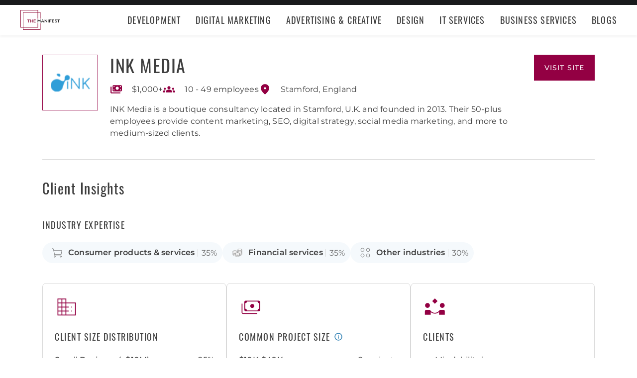

--- FILE ---
content_type: text/html; charset=utf-8
request_url: https://themanifest.com/company/ink-media
body_size: 8397
content:
<!DOCTYPE html>
<html lang="en">
<head>
  <meta charset="UTF-8">
  <meta name="viewport" content="width=device-width, initial-scale=1.0, minimum-scale=1.0, maximum-scale=5.0">
  <meta http-equiv="Content-Type" content="text/html; charset=utf-8" />
  <title>INK Media Cost, Clients & Reviews - The Manifest</title>    
  <meta name="description" content="INK Media is a boutique consultancy located in Stamford, U.K. and founded in 2013. Their 50-plus employees provide content marketing, SEO, digital strateg...">
  <meta name="robots" content="index, follow, max-image-preview:large, max-snippet:-1, max-video-preview:-1"><link rel="canonical" href="https://themanifest.com/company/ink-media">
  
  
  <meta property="og:title" content="INK Media Cost, Clients &amp; Reviews - The Manifest">
  
  <meta property="og:description" content="&#34;The depth of their knowledge on SEO and the factors that contribute to its success are&amp;nbsp;overwhelming.&#34;
...">
  
  <meta property="og:image" content="https://themanifest.com/static/images/og_directory.png">
  
  <meta property="og:url" content="https://themanifest.com/company/ink-media">
  
  <meta property="og:type" content="business.business">
  
  <meta property="business:contact_data:street_address" content="60 Queen Street">
  
  <meta property="business:contact_data:locality" content="Stamford">
  
  <meta property="business:contact_data:country_name" content="England">
  
  <meta name="twitter:site" content="@the_manifest">
  
  
  <meta name="twitter:card" content="summary_large_image">
  
  
  <meta name="twitter:image" content="https://themanifest.com/static/images/og_directory.png">
  
  
  <meta name="twitter:title" content="INK Media Cost, Clients &amp; Reviews - The Manifest">
  
  
  <meta name="twitter:description" content="&#34;The depth of their knowledge on SEO and the factors that contribute to its success are&amp;nbsp;overwhelming.&#34;
...">
  
  <meta http-equiv="x-dns-prefetch-control" content="on">
  <link rel="apple-touch-icon" sizes="200x200" href="/static/icons/apple-touch-icon.png">
  <link rel="icon" type="image/png" sizes="32x32" href="/static/icons/favicon-32x32.png">
  <link rel="icon" type="image/png" sizes="16x16" href="/static/icons/favicon-16x16.png">

  

  
    <link rel="stylesheet" href="/static/css/common/common.b23920ef99.css">
  
    <link rel="stylesheet" href="/static/css/profile/profile.3386055f06.css">
  

  
  
    
<script id="consent-analytics" nonce="lilEpUOIzmKEpuzi" data-cookieconsent="ignore">
    const additionalSettings = {};
    const additionalParameters = {};
</script>

<script id="gtm-analytics" nonce="lilEpUOIzmKEpuzi" data-cookieconsent="ignore">
    try {
        
        window.dataLayer = window.dataLayer || [];
        window.gtag = function gtag() {
            window.dataLayer.push(arguments);
        }

        const parameters = JSON.parse('{"analyticjs":true,"content_group":"profile","debug_mode":true,"page_type":"profile","provider_id":1514988,"trace_id":"$trace_id"}');
        
        parameters["bot"] = "";

        window.Analytics = {
            ga_id: 'G-1Q9T1SWLV6',  
		        heap_id: '',  
		        
		        hubspot_id: '',
		          delay_hubspot_tracking: '',
			      
		        transport_url: 'https:\/\/g.themanifest.com', 
	          js_date: new Date(),  
	          content_group: parameters.content_group, 
	          default_consent_enabled:  true , 
		        block_scripts_for_consent:  true , 
		        properties: {  
		        ...parameters,
		        ...additionalParameters
		        },
		        heap_updated:  true ,
		        
		        
						
							bambora_id: "",
						
		      ...additionalSettings
		    }
    } catch (error) {
        console.error('Analytics initialization failed:', error);
    }
</script>

  

</head><body>
  <script data-cfasync="false" nonce="lilEpUOIzmKEpuzi" >
    window.asset_links = { ...window.asset_links,  ...{"_footer_js":"static/js/_footer/_footer.5b2ed3f15f.js","_header_js":"static/js/_header/_header.c5ce46ee5e.js"} };
  </script>

  <header id="manifest-header" class="header">
    <div class="header__wrap">
      <div class="header__controls">
        <a href="/" class="header__logo" aria-label="Homepage"></a>
        <button
          type="button"
          id="mobile-menu-button"
          class="header__navigation-button"
          aria-label="Open mobile menu"
        >
          <span></span>
        </button>
      </div>
      <nav class="header__navigation global-navigation">
        <ul class="global-navigation__directions">
          
            <li class="global-navigation__direction">
              <div class="global-navigation__direction-name track-navigation-click">
                <p>Development</p>
              </div>
              <div class="global-navigation__dropdown">
                <div class="global-navigation__menus">
                  
                    <div class="global-navigation__menu">
                      <p class="global-navigation__menu-heading">Most Popular</p>
                      <ul class="global-navigation__menu-list">
                        
                          <li>
                            <a href="/app-development/companies" class="track-navigation-click">App Development</a>
                          </li>
                        
                          <li>
                            <a href="/software-development/companies" class="track-navigation-click">Software Development</a>
                          </li>
                        
                          <li>
                            <a href="/web-development/companies" class="track-navigation-click">Web Development</a>
                          </li>
                        
                          <li>
                            <a href="/ecommerce-development/companies" class="track-navigation-click">E-Commerce Development</a>
                          </li>
                        
                      </ul>
                    </div>
                  
                    <div class="global-navigation__menu">
                      <p class="global-navigation__menu-heading">Emerging Tech</p>
                      <ul class="global-navigation__menu-list">
                        
                          <li>
                            <a href="/artificial-intelligence/companies" class="track-navigation-click">Artificial Intelligence</a>
                          </li>
                        
                          <li>
                            <a href="/virtual-reality/companies" class="track-navigation-click">AR/VR</a>
                          </li>
                        
                          <li>
                            <a href="/internet-of-things/companies" class="track-navigation-click">IoT</a>
                          </li>
                        
                          <li>
                            <a href="/app-development/wearables/companies" class="track-navigation-click">Wearables</a>
                          </li>
                        
                          <li>
                            <a href="/blockchain/companies" class="track-navigation-click">Blockchain</a>
                          </li>
                        
                      </ul>
                    </div>
                  
                    <div class="global-navigation__menu">
                      <p class="global-navigation__menu-heading">Development Languages</p>
                      <ul class="global-navigation__menu-list">
                        
                          <li>
                            <a href="/app-development/react-native/companies" class="track-navigation-click">React Native</a>
                          </li>
                        
                          <li>
                            <a href="/web-development/dot-net/companies" class="track-navigation-click">DOTNET</a>
                          </li>
                        
                          <li>
                            <a href="/web-development/ruby-on-rails/companies" class="track-navigation-click">Ruby on Rails</a>
                          </li>
                        
                          <li>
                            <a href="/software-development/java/companies" class="track-navigation-click">Java</a>
                          </li>
                        
                      </ul>
                    </div>
                  
                    <div class="global-navigation__menu">
                      <p class="global-navigation__menu-heading">QA &amp; Support</p>
                      <ul class="global-navigation__menu-list">
                        
                          <li>
                            <a href="/software-testing/companies" class="track-navigation-click">Software Testing</a>
                          </li>
                        
                          <li>
                            <a href="/software-development/app-modernization/companies" class="track-navigation-click">App Modernization</a>
                          </li>
                        
                          <li>
                            <a href="/application-management/services" class="track-navigation-click">Application Management &amp; Support</a>
                          </li>
                        
                      </ul>
                    </div>
                  
                </div>
                <div class="global-navigation__articles">
                  <p class="global-navigation__articles-heading">Related articles</p>
                  <ul class="global-navigation__articles-list">
                  
                    <li>
                      <a href="/web-design/blog/how-to-fix-broken-permalinks-wordpress" class="track-navigation-click">
                        How to Fix Broken Permalinks in WordPress
                      </a>
                    </li>
                    <li>
                      <a href="/ecommerce-development/blog/make-your-ecommerce-website-faster" class="track-navigation-click">
                        8 Ways to Make Your E-Commerce Website Faster
                      </a>
                    </li>
                    <li>
                      <a href="/software-development/blog/release-candidate-testing" class="track-navigation-click">
                        How Does Release Candidate Testing Work?
                      </a>
                    </li>
                    <li>
                      <a href="/app-development/blog/how-make-mobile-app-succeed-banking-finance-sector" class="track-navigation-click">
                        How to Make Your Mobile App Revolutionary in the Banking and Finance Sector
                      </a>
                    </li>
                    <li>
                      <a href="/software-development/blog/10-reasons-businesses-must-use-virtual-private-network-vpn" class="track-navigation-click">
                        10 Reasons Businesses and Marketers Must Use a Virtual Private Network (VPN)
                      </a>
                    </li>
                  </ul>
                  <a href="/blog?category=development" class="global-navigation__articles-view-all">View all</a>
                  

                  

                  

                  

                  

                  
                </div>
              </div>
            </li>
          
            <li class="global-navigation__direction">
              <div class="global-navigation__direction-name track-navigation-click">
                <p>Digital Marketing</p>
              </div>
              <div class="global-navigation__dropdown">
                <div class="global-navigation__menus">
                  
                    <div class="global-navigation__menu">
                      <p class="global-navigation__menu-heading">Most Popular</p>
                      <ul class="global-navigation__menu-list">
                        
                          <li>
                            <a href="/digital-marketing/agencies" class="track-navigation-click">Digital Marketing</a>
                          </li>
                        
                          <li>
                            <a href="/social-media/agencies" class="track-navigation-click">Social Media</a>
                          </li>
                        
                          <li>
                            <a href="/content-marketing/agencies" class="track-navigation-click">Content Marketing</a>
                          </li>
                        
                          <li>
                            <a href="/email-marketing/agencies" class="track-navigation-click">Email Marketing</a>
                          </li>
                        
                      </ul>
                    </div>
                  
                    <div class="global-navigation__menu">
                      <p class="global-navigation__menu-heading">Search Engine Optimization</p>
                      <ul class="global-navigation__menu-list">
                        
                          <li>
                            <a href="/seo/agencies" class="track-navigation-click">SEO</a>
                          </li>
                        
                          <li>
                            <a href="/ppc/agencies" class="track-navigation-click">PPC</a>
                          </li>
                        
                          <li>
                            <a href="/sem/agencies" class="track-navigation-click">SEM</a>
                          </li>
                        
                      </ul>
                    </div>
                  
                    <div class="global-navigation__menu">
                      <p class="global-navigation__menu-heading">Product &amp; Event Marketing</p>
                      <ul class="global-navigation__menu-list">
                        
                          <li>
                            <a href="/app-marketing/agencies" class="track-navigation-click">Mobile &amp; App Marketing</a>
                          </li>
                        
                          <li>
                            <a href="/event-marketing/agencies" class="track-navigation-click">Event Marketing</a>
                          </li>
                        
                      </ul>
                    </div>
                  
                    <div class="global-navigation__menu">
                      <p class="global-navigation__menu-heading">Strategy &amp; Research</p>
                      <ul class="global-navigation__menu-list">
                        
                          <li>
                            <a href="/digital/agencies" class="track-navigation-click">Full Service Digital</a>
                          </li>
                        
                          <li>
                            <a href="/digital-strategy/agencies" class="track-navigation-click">Digital Strategy</a>
                          </li>
                        
                          <li>
                            <a href="/marketing-strategy/agencies" class="track-navigation-click">Marketing Strategy</a>
                          </li>
                        
                          <li>
                            <a href="/market-research/agencies" class="track-navigation-click">Market Research</a>
                          </li>
                        
                      </ul>
                    </div>
                  
                    <div class="global-navigation__menu">
                      <p class="global-navigation__menu-heading">Inbound</p>
                      <ul class="global-navigation__menu-list">
                        
                          <li>
                            <a href="/inbound-marketing/agencies" class="track-navigation-click">Inbound Marketing</a>
                          </li>
                        
                          <li>
                            <a href="/conversion-optimization/services" class="track-navigation-click">Conversion Optimization</a>
                          </li>
                        
                      </ul>
                    </div>
                  
                </div>
                <div class="global-navigation__articles">
                  <p class="global-navigation__articles-heading">Related articles</p>
                  <ul class="global-navigation__articles-list">
                  

                  
                    <li>
                      <a href="/social-media/blog/top-benefits-outsourcing-social-media-marketing" class="track-navigation-click">
                        5 Benefits of Outsourcing Your Social Media Marketing
                      </a>
                    </li>
                    <li>
                      <a href="/digital-marketing/blog/how-to-preserve-seo-rankings-during-website-redesign" class="track-navigation-click">
                        How to Preserve SEO Rankings During a Website Redesign
                      </a>
                    </li>
                    <li>
                      <a href="/digital-marketing/blog/difference-between-growth-hacking-marketing" class="track-navigation-click">
                        The Difference Between Growth Hacking and Marketing
                      </a>
                    </li>
                    <li>
                      <a href="/seo/blog/how-earn-quality-backlinks-guest-posting" class="track-navigation-click">
                        How to Earn Quality Backlinks With Guest Posting
                      </a>
                    </li>
                    <li>
                      <a href="/digital-marketing/blog/how-use-gamification-improve-loyalty-program" class="track-navigation-click">
                        How to Use Gamification to Improve Your Loyalty Program
                      </a>
                    </li>
                  </ul>
                  <a href="/blog?category=digital-marketing" class="global-navigation__articles-view-all">View all</a>
                  

                  

                  

                  

                  
                </div>
              </div>
            </li>
          
            <li class="global-navigation__direction">
              <div class="global-navigation__direction-name track-navigation-click">
                <p>Advertising &amp; Creative</p>
              </div>
              <div class="global-navigation__dropdown">
                <div class="global-navigation__menus">
                  
                    <div class="global-navigation__menu">
                      <p class="global-navigation__menu-heading">Most Popular</p>
                      <ul class="global-navigation__menu-list">
                        
                          <li>
                            <a href="/advertising/agencies" class="track-navigation-click">Advertising</a>
                          </li>
                        
                          <li>
                            <a href="/branding/agencies" class="track-navigation-click">Branding</a>
                          </li>
                        
                          <li>
                            <a href="/naming/agencies" class="track-navigation-click">Naming</a>
                          </li>
                        
                          <li>
                            <a href="/public-relations/agencies" class="track-navigation-click">Public Relations</a>
                          </li>
                        
                      </ul>
                    </div>
                  
                    <div class="global-navigation__menu">
                      <p class="global-navigation__menu-heading">Ad Placement</p>
                      <ul class="global-navigation__menu-list">
                        
                          <li>
                            <a href="/media-buying/agencies" class="track-navigation-click">Media Planning &amp; Buying</a>
                          </li>
                        
                          <li>
                            <a href="/affiliate-marketing/companies" class="track-navigation-click">Affiliate Marketing</a>
                          </li>
                        
                          <li>
                            <a href="/direct-marketing/agencies" class="track-navigation-click">Direct Marketing</a>
                          </li>
                        
                      </ul>
                    </div>
                  
                    <div class="global-navigation__menu">
                      <p class="global-navigation__menu-heading">Creative Services</p>
                      <ul class="global-navigation__menu-list">
                        
                          <li>
                            <a href="/creative/agencies" class="track-navigation-click">Creative Agencies</a>
                          </li>
                        
                          <li>
                            <a href="/video-production/agencies" class="track-navigation-click">Video Production</a>
                          </li>
                        
                          <li>
                            <a href="/corporate-photography" class="track-navigation-click">Corporate Photography</a>
                          </li>
                        
                      </ul>
                    </div>
                  
                </div>
                <div class="global-navigation__articles">
                  <p class="global-navigation__articles-heading">Related articles</p>
                  <ul class="global-navigation__articles-list">
                  

                  

                  
                    <li>
                      <a href="/advertising/blog/how-design-name-tag-represent-your-brand" class="track-navigation-click">
                        How to Design a Name Tag to Represent Your Brand
                      </a>
                    </li>
                    <li>
                      <a href="/advertising/blog/how-create-company-magazine" class="track-navigation-click">
                        How to Create a Company Magazine
                      </a>
                    </li>
                    <li>
                      <a href="/branding/blog/how-brand-positioning-can-grow-your-business" class="track-navigation-click">
                        How Brand Positioning Can Grow Your Business
                      </a>
                    </li>
                    <li>
                      <a href="/online-reputation-management/blog/monitor-brand-mentions" class="track-navigation-click">
                        How to Effectively Monitor Brand Mentions to Drive Sales
                      </a>
                    </li>
                    <li>
                      <a href="/ppc/blog/what-does-ppc-stand-for" class="track-navigation-click">
                        What Does PPC Stand For & Why Invest in It
                      </a>
                    </li>
                  </ul>
                  <a href="/blog?category=advertising" class="global-navigation__articles-view-all">View all</a>
                  

                  

                  

                  
                </div>
              </div>
            </li>
          
            <li class="global-navigation__direction">
              <div class="global-navigation__direction-name track-navigation-click">
                <p>Design</p>
              </div>
              <div class="global-navigation__dropdown">
                <div class="global-navigation__menus">
                  
                    <div class="global-navigation__menu">
                      <p class="global-navigation__menu-heading">Most Popular</p>
                      <ul class="global-navigation__menu-list">
                        
                          <li>
                            <a href="/graphic-design/agencies" class="track-navigation-click">Graphic Design</a>
                          </li>
                        
                          <li>
                            <a href="/logo-design/agencies" class="track-navigation-click">Logo Design</a>
                          </li>
                        
                          <li>
                            <a href="/product-design/agencies" class="track-navigation-click">Product Design</a>
                          </li>
                        
                          <li>
                            <a href="/packaging-design/agencies" class="track-navigation-click">Packaging Design</a>
                          </li>
                        
                          <li>
                            <a href="/print-design/agencies" class="track-navigation-click">Print Design</a>
                          </li>
                        
                      </ul>
                    </div>
                  
                    <div class="global-navigation__menu">
                      <p class="global-navigation__menu-heading">Websites</p>
                      <ul class="global-navigation__menu-list">
                        
                          <li>
                            <a href="/web-design/agencies" class="track-navigation-click">Web Design</a>
                          </li>
                        
                          <li>
                            <a href="/user-experience/agencies" class="track-navigation-click">User Experience</a>
                          </li>
                        
                      </ul>
                    </div>
                  
                    <div class="global-navigation__menu">
                      <p class="global-navigation__menu-heading">Full Service</p>
                      <ul class="global-navigation__menu-list">
                        
                          <li>
                            <a href="/design/agencies" class="track-navigation-click">Design Agencies</a>
                          </li>
                        
                          <li>
                            <a href="/digital-design/agencies" class="track-navigation-click">Digital Design</a>
                          </li>
                        
                      </ul>
                    </div>
                  
                </div>
                <div class="global-navigation__articles">
                  <p class="global-navigation__articles-heading">Related articles</p>
                  <ul class="global-navigation__articles-list">
                  

                  

                  

                  
                    <li>
                      <a href="/web-design/blog/how-to-plan-website-redesign" class="track-navigation-click">
                        How to Plan a Fail-Proof Website Redesign Strategy
                      </a>
                    </li>
                    <li>
                      <a href="/web-design/blog/why-businesses-should-create-winning-ux-strategy" class="track-navigation-click">
                        Why and How Businesses Should Create a Winning UX Strategy
                      </a>
                    </li>
                    <li>
                      <a href="/web-design/blog/website-redesign-vs-website-upgrade" class="track-navigation-click">
                        How to Tell If Your Website Needs a Full Redesign or Small Upgrade
                      </a>
                    </li>
                    <li>
                      <a href="/web-design/blog/questions-to-ask-before-website-redesign" class="track-navigation-click">
                        10 Questions to Ask Before Launching Your Next Website Redesign
                      </a>
                    </li>
                    <li>
                      <a href="/web-design/blog/how-to-personalize-small-business-website" class="track-navigation-click">
                        How to Personalize Your Small Business Website
                      </a>
                    </li>
                  </ul>
                  <a href="/blog?category=web-design" class="global-navigation__articles-view-all">View all</a>
                  

                  

                  
                </div>
              </div>
            </li>
          
            <li class="global-navigation__direction">
              <div class="global-navigation__direction-name track-navigation-click">
                <p>IT Services</p>
              </div>
              <div class="global-navigation__dropdown">
                <div class="global-navigation__menus">
                  
                    <div class="global-navigation__menu">
                      <p class="global-navigation__menu-heading">Most Popular</p>
                      <ul class="global-navigation__menu-list">
                        
                          <li>
                            <a href="/it-services/companies" class="track-navigation-click">IT Services</a>
                          </li>
                        
                          <li>
                            <a href="/big-data/companies" class="track-navigation-click">Data Analytics</a>
                          </li>
                        
                          <li>
                            <a href="/it-services/msp/companies" class="track-navigation-click">Managed Service Providers</a>
                          </li>
                        
                          <li>
                            <a href="/staff-augmentation/services" class="track-navigation-click">Staff Augmentation</a>
                          </li>
                        
                      </ul>
                    </div>
                  
                    <div class="global-navigation__menu">
                      <p class="global-navigation__menu-heading">Implementation</p>
                      <ul class="global-navigation__menu-list">
                        
                          <li>
                            <a href="/cloud-consulting/companies" class="track-navigation-click">Cloud Consulting</a>
                          </li>
                        
                          <li>
                            <a href="/systems-integration/companies" class="track-navigation-click">Systems Integration</a>
                          </li>
                        
                          <li>
                            <a href="/crm/consultants" class="track-navigation-click">CRM</a>
                          </li>
                        
                          <li>
                            <a href="/ecm/consultants" class="track-navigation-click">ECM</a>
                          </li>
                        
                          <li>
                            <a href="/erp/consultants" class="track-navigation-click">ERP</a>
                          </li>
                        
                          <li>
                            <a href="/it-services/productivity-collaboration/companies" class="track-navigation-click">Productivity &amp; Collaboration</a>
                          </li>
                        
                      </ul>
                    </div>
                  
                    <div class="global-navigation__menu">
                      <p class="global-navigation__menu-heading">Security</p>
                      <ul class="global-navigation__menu-list">
                        
                          <li>
                            <a href="/cybersecurity/companies" class="track-navigation-click">Cybersecurity</a>
                          </li>
                        
                          <li>
                            <a href="/vulnerability-assessment/companies" class="track-navigation-click">Security Risk Assessment</a>
                          </li>
                        
                      </ul>
                    </div>
                  
                </div>
                <div class="global-navigation__articles">
                  <p class="global-navigation__articles-heading">Related articles</p>
                  <ul class="global-navigation__articles-list">
                  

                  

                  

                  

                  
                    <li>
                      <a href="/it-services/blog/business-benefits-optical-character-recognition" class="track-navigation-click">
                        How Your Business Can Benefit From Optical Character Recognition (OCR) Technology
                      </a>
                    </li>
                    <li>
                      <a href="/it-services/blog/what-is-it-process-automation" class="track-navigation-click">
                        What Is IT Process Automation?
                      </a>
                    </li>
                    <li>
                      <a href="/it-services/blog/data-spill" class="track-navigation-click">
                        5 Data Spill Management Tactics
                      </a>
                    </li>
                    <li>
                      <a href="/it-services/blog/pros-and-cons-of-byod" class="track-navigation-click">
                        Pros and Cons of BYOD Policies
                      </a>
                    </li>
                    <li>
                      <a href="/it-services/blog/clone-phishing" class="track-navigation-click">
                        Clone Phishing: Everything You Need To Know
                      </a>
                    </li>
                  </ul>
                  <a href="/blog?category=it-services" class="global-navigation__articles-view-all">View all</a>
                  

                  
                </div>
              </div>
            </li>
          
            <li class="global-navigation__direction">
              <div class="global-navigation__direction-name track-navigation-click">
                <p>Business Services</p>
              </div>
              <div class="global-navigation__dropdown">
                <div class="global-navigation__menus">
                  
                    <div class="global-navigation__menu">
                      <p class="global-navigation__menu-heading">BPO</p>
                      <ul class="global-navigation__menu-list">
                        
                          <li>
                            <a href="/call-centers/services" class="track-navigation-click">Call Centers</a>
                          </li>
                        
                          <li>
                            <a href="/customer-support/services" class="track-navigation-click">Customer Service</a>
                          </li>
                        
                          <li>
                            <a href="/bpo/back-office/companies" class="track-navigation-click">Back Office</a>
                          </li>
                        
                          <li>
                            <a href="/transcription/services" class="track-navigation-click">Transcription</a>
                          </li>
                        
                          <li>
                            <a href="/translation/services" class="track-navigation-click">Translation</a>
                          </li>
                        
                      </ul>
                    </div>
                  
                    <div class="global-navigation__menu">
                      <p class="global-navigation__menu-heading">Human Resources</p>
                      <ul class="global-navigation__menu-list">
                        
                          <li>
                            <a href="/staffing/agencies" class="track-navigation-click">Staffing</a>
                          </li>
                        
                          <li>
                            <a href="/hr/recruiting/agencies" class="track-navigation-click">Recruiting</a>
                          </li>
                        
                          <li>
                            <a href="/hr/benefits-consulting/services" class="track-navigation-click">Benefits Consulting</a>
                          </li>
                        
                          <li>
                            <a href="/hr/consulting/services" class="track-navigation-click">HR Consulting</a>
                          </li>
                        
                          <li>
                            <a href="/hr/outsourcing/services" class="track-navigation-click">HR Outsourcing</a>
                          </li>
                        
                      </ul>
                    </div>
                  
                    <div class="global-navigation__menu">
                      <p class="global-navigation__menu-heading">Consulting</p>
                      <ul class="global-navigation__menu-list">
                        
                          <li>
                            <a href="/business-consulting/firms" class="track-navigation-click">Business Consultants</a>
                          </li>
                        
                          <li>
                            <a href="/business-consulting/change-management/firms" class="track-navigation-click">Change Management</a>
                          </li>
                        
                          <li>
                            <a href="/business-consulting/strategy-development/firms" class="track-navigation-click">Strategy Development</a>
                          </li>
                        
                          <li>
                            <a href="/corporate-training/companies" class="track-navigation-click">Corporate Training</a>
                          </li>
                        
                          <li>
                            <a href="/business-consulting/association-management/firms" class="track-navigation-click">Association Management</a>
                          </li>
                        
                      </ul>
                    </div>
                  
                    <div class="global-navigation__menu">
                      <p class="global-navigation__menu-heading">Real Estate</p>
                      <ul class="global-navigation__menu-list">
                        
                          <li>
                            <a href="/real-estate/companies" class="track-navigation-click">Commercial Real Estate</a>
                          </li>
                        
                          <li>
                            <a href="/real-estate/commercial-brokerage/companies" class="track-navigation-click">Real Estate Brokers</a>
                          </li>
                        
                          <li>
                            <a href="/commercial-property-management/companies" class="track-navigation-click">Property Management</a>
                          </li>
                        
                          <li>
                            <a href="/interior-design/companies" class="track-navigation-click">Interior Design</a>
                          </li>
                        
                          <li>
                            <a href="/architectural-design/services" class="track-navigation-click">Architectural Design</a>
                          </li>
                        
                      </ul>
                    </div>
                  
                    <div class="global-navigation__menu">
                      <p class="global-navigation__menu-heading">Logistics</p>
                      <ul class="global-navigation__menu-list">
                        
                          <li>
                            <a href="/logistics/companies" class="track-navigation-click">Supply Chain Consulting</a>
                          </li>
                        
                          <li>
                            <a href="/logistics/fulfillment/companies" class="track-navigation-click">Fulfillment</a>
                          </li>
                        
                          <li>
                            <a href="/logistics/3pl/companies" class="track-navigation-click">3pl</a>
                          </li>
                        
                          <li>
                            <a href="/logistics/manufacturing/companies" class="track-navigation-click">Contract Manufacturing</a>
                          </li>
                        
                          <li>
                            <a href="/warehousing-distribution/companies" class="track-navigation-click">Warehousing &amp; Distribution</a>
                          </li>
                        
                      </ul>
                    </div>
                  
                    <div class="global-navigation__menu">
                      <p class="global-navigation__menu-heading">Financial Services</p>
                      <ul class="global-navigation__menu-list">
                        
                          <li>
                            <a href="/accounting/firms" class="track-navigation-click">Accounting</a>
                          </li>
                        
                          <li>
                            <a href="/accounting/bookkeeping/firms" class="track-navigation-click">Bookkeeping</a>
                          </li>
                        
                          <li>
                            <a href="/accounting/forensic/firms" class="track-navigation-click">Forensic Accounting</a>
                          </li>
                        
                          <li>
                            <a href="/accounting/tax-preparation/firms" class="track-navigation-click">Tax Preparation</a>
                          </li>
                        
                          <li>
                            <a href="/payroll/companies" class="track-navigation-click">Payroll Processing</a>
                          </li>
                        
                      </ul>
                    </div>
                  
                </div>
                <div class="global-navigation__articles">
                  <p class="global-navigation__articles-heading">Related articles</p>
                  <ul class="global-navigation__articles-list">
                  

                  

                  

                  

                  

                  
                    <li>
                      <a href="/corporate-training/blog/4-best-business-philosophies-improve-your-company" class="track-navigation-click">
                        The 4 Best Business Philosophies to Improve Your Company
                      </a>
                    </li>
                    <li>
                      <a href="/corporate-training/blog/investing-self-development-increase-business-success" class="track-navigation-click">
                        How Investing in Self-Development Can Increase Your Business Success
                      </a>
                    </li>
                    <li>
                      <a href="/accounting/blog/financial-resources-new-businesses" class="track-navigation-click">
                        8 Financial Resources for New Businesses
                      </a>
                    </li>
                    <li>
                      <a href="/hr/blog/productivity-tips-avoid-burnout-working-from-home" class="track-navigation-click">
                        7 Productivity Tips to Avoid Burnout When Working from Home
                      </a>
                    </li>
                    <li>
                      <a href="/bpo/blog/how-to-use-outsourcing-grow-business" class="track-navigation-click">
                        How to Use Outsourcing to Grow Your Business
                      </a>
                    </li>
                  </ul>
                  <a href="/blog?category=business-services" class="global-navigation__articles-view-all">View all</a>
                  
                </div>
              </div>
            </li>
          
          <li class="global-navigation__direction">
            <a href="/blog" class="global-navigation__direction-name is-link track-navigation-click">Blogs</a>
          </li>
        </ul>
      </nav>
    </div>
  </header>
  
<main class="container profile-container" id="profile_container" data-profile-id="1514988" itemscope itemtype="https://schema.org/LocalBusiness">
  
  


<div id="profile_information-section" class='profile-information' data-provider_id="1514988">
  <div class='profile-information__image'>
    <a
      href='https://r.themanifest.com/redirect?analyticsjs=true&amp;content_group=profile&amp;debug_mode=true&amp;event_category=visit_website&amp;event_label=1514988&amp;from_page=&amp;is_clutch_plus=false&amp;is_sponsor=false&amp;no_click=1&amp;page_type=profile&amp;pid=1514988&amp;position=0&amp;source=profile&amp;trace_id=%24trace_id&amp;transport_url=https%3A%2F%2Fg.themanifest.com&amp;u=https%3A%2F%2Fwww.inkmedia.eu%2F'
      data-link='https://r.themanifest.com/redirect?analyticsjs=true&amp;content_group=profile&amp;debug_mode=true&amp;event_category=visit_website&amp;event_label=1514988&amp;from_page=&amp;is_clutch_plus=false&amp;is_sponsor=false&amp;no_click=0&amp;page_type=profile&amp;pid=1514988&amp;position=0&amp;source=profile&amp;trace_id=%24trace_id&amp;transport_url=https%3A%2F%2Fg.themanifest.com&amp;u=https%3A%2F%2Fwww.inkmedia.eu%2F'
      data-link_text="Profile Logotype"
      target='_blank'
      rel='nofollow'
      class='sg-avatar sg-avatar--square profile-information__company-link--tracking'
      title="Provider Logotype"
      style='--sgAvatarSize: 112px;'>
      <img
        itemprop="image"
        property='image'
        loading="lazy"
        width='80'
        height='80'
        alt='ink-media'
        src='https://img.shgstatic.com/clutch-static-prod/image/scale/60x60/s3fs-public/logos/d20d56b58165dc6324eabcc66ae1e30c.png'
      />
    </a>
  </div>
  <h1 class='profile-information__company' itemprop="name">
    <a
      href='https://r.themanifest.com/redirect?analyticsjs=true&amp;content_group=profile&amp;debug_mode=true&amp;event_category=visit_website&amp;event_label=1514988&amp;from_page=&amp;is_clutch_plus=false&amp;is_sponsor=false&amp;no_click=1&amp;page_type=profile&amp;pid=1514988&amp;position=0&amp;source=profile&amp;trace_id=%24trace_id&amp;transport_url=https%3A%2F%2Fg.themanifest.com&amp;u=https%3A%2F%2Fwww.inkmedia.eu%2F'
      data-link='https://r.themanifest.com/redirect?analyticsjs=true&amp;content_group=profile&amp;debug_mode=true&amp;event_category=visit_website&amp;event_label=1514988&amp;from_page=&amp;is_clutch_plus=false&amp;is_sponsor=false&amp;no_click=0&amp;page_type=profile&amp;pid=1514988&amp;position=0&amp;source=profile&amp;trace_id=%24trace_id&amp;transport_url=https%3A%2F%2Fg.themanifest.com&amp;u=https%3A%2F%2Fwww.inkmedia.eu%2F'
      data-link_text="Profile Title"
      target='_blank'
      rel='nofollow'
      title="Provider Title"
      class='profile-information__company-title profile-information__company-link--tracking'
    >
      INK Media
    </a>
  </h1>
  <a
    id="provider-visit-website-link"
    class='profile-information__company-link profile-information__company-link--tracking'
    title="Visit INK Media website"
    data-link_text="Profile Visit Website Button"
    rel='nofollow'
    target='_blank'
    href='https://r.themanifest.com/redirect?analyticsjs=true&amp;content_group=profile&amp;debug_mode=true&amp;event_category=visit_website&amp;event_label=1514988&amp;from_page=&amp;is_clutch_plus=false&amp;is_sponsor=false&amp;no_click=1&amp;page_type=profile&amp;pid=1514988&amp;position=0&amp;source=profile&amp;trace_id=%24trace_id&amp;transport_url=https%3A%2F%2Fg.themanifest.com&amp;u=https%3A%2F%2Fwww.inkmedia.eu%2F'
    data-link='https://r.themanifest.com/redirect?analyticsjs=true&amp;content_group=profile&amp;debug_mode=true&amp;event_category=visit_website&amp;event_label=1514988&amp;from_page=&amp;is_clutch_plus=false&amp;is_sponsor=false&amp;no_click=0&amp;page_type=profile&amp;pid=1514988&amp;position=0&amp;source=profile&amp;trace_id=%24trace_id&amp;transport_url=https%3A%2F%2Fg.themanifest.com&amp;u=https%3A%2F%2Fwww.inkmedia.eu%2F'
  >
    visit site
  </a>

  <meta itemprop="sameAs" content="https://www.inkmedia.eu"/>
  <meta itemprop="url" content="https://themanifest.com/company/ink-media"/>

  <ul class='profile-information__properties'>
    <li aria-label='Budget' class='profile-information__property undisclosed'>
      <div class='profile-information__item-icon budget custom_popover' data-content='<i>Min. Project Size</i>'></div>
      <span class='profile-information__property-text '>
          
            $1,000+
          
        </span>
    </li>

    <li aria-label='Employees'
        class='profile-information__property '>
      <div class='profile-information__item-icon employees custom_popover' data-content='<i>Company Size</i>'></div>
      
        10 - 49
        
          employees
        
      
    </li>
    
    <div itemprop="address" itemscope itemtype="https://schema.org/PostalAddress">
    <li aria-label='Location'
        class='profile-information__property'>
      <div class='profile-information__item-icon location custom_popover' data-content='<i>Location</i>'></div>
      <span class='profile-information__property-text' itemprop="addressLocality">Stamford, England</span>
    </li>
    <meta itemprop="addressCountry" content="GB">
    <meta itemprop="addressLocality" content="Stamford">
    <meta itemprop="addressRegion" content="">
    <meta itemprop="streetAddress" content="60 Queen Street">
    <meta itemprop="postalCode" content="PE9 1QS">
    <meta itemprop="telephone" content="&#43;44(0)1780 693233">
    </div>
    
    <meta itemprop="priceRange" content="$100 - $149"/>
  </ul>
  <div class='profile-information__description profile-information__description--bottom' itemprop="description">
    <p>INK Media is a boutique consultancy located in Stamford, U.K. and founded in 2013. Their 50-plus employees provide content marketing, SEO, digital strategy, social media marketing, and more to medium-sized clients.</p>
  </div>
</div>
<div class="profile-information__company-link--sticky" id="provider-visit-website-link--sticky">
  <a
    class='profile-information__company-link profile-information__company-link--tracking'
    title="Visit INK Media website"
    data-link_text="Profile Visit Website Button"
    rel='nofollow'
    target='_blank'
    href='https://r.themanifest.com/redirect?analyticsjs=true&amp;content_group=profile&amp;debug_mode=true&amp;event_category=visit_website&amp;event_label=1514988&amp;from_page=&amp;is_clutch_plus=false&amp;is_sponsor=false&amp;no_click=1&amp;page_type=profile&amp;pid=1514988&amp;position=0&amp;source=profile&amp;trace_id=%24trace_id&amp;transport_url=https%3A%2F%2Fg.themanifest.com&amp;u=https%3A%2F%2Fwww.inkmedia.eu%2F'
    data-link='https://r.themanifest.com/redirect?analyticsjs=true&amp;content_group=profile&amp;debug_mode=true&amp;event_category=visit_website&amp;event_label=1514988&amp;from_page=&amp;is_clutch_plus=false&amp;is_sponsor=false&amp;no_click=0&amp;page_type=profile&amp;pid=1514988&amp;position=0&amp;source=profile&amp;trace_id=%24trace_id&amp;transport_url=https%3A%2F%2Fg.themanifest.com&amp;u=https%3A%2F%2Fwww.inkmedia.eu%2F'
  >
    visit site
  </a>
</div>
<span itemprop="hasOfferCatalog" itemscope itemtype="https://schema.org/OfferCatalog">
  <meta itemprop="name" content="INK Media Cost, Clients &amp; Reviews - The Manifest">
  
  
  <span itemprop="itemListElement" itemscope itemtype="https://schema.org/Offer">
      <meta itemprop="name" content="INK Media">
      <meta itemprop="url" content="https://themanifest.com/company/ink-media">
      <span itemprop="itemOffered" itemscope itemtype="https://schema.org/Service">
          
          <meta itemprop="name" content="Search Engine Optimization">
          
          <meta itemprop="name" content="Content Marketing">
          
          <meta itemprop="name" content="Pay Per Click">
          
          <meta itemprop="name" content="Social Media Marketing">
          
          <span itemprop="availableChannel" itemscope itemtype="https://schema.org/ServiceChannel">
              <meta itemprop="serviceUrl" content="https://themanifest.com/company/ink-media">
              <meta itemprop="availableLanguage" content="en-US">
          </span>
      </span>
      
      <span itemprop="areaServed" itemscope itemtype="https://schema.org/Country">
          <meta itemprop="name" content="EN">
      </span>
      
  </span>
  
  </span>
  <div id="profile_client_insight-section" class='client'>
  <h2 class='client__title'>Client Insights</h2>
  <h3 class='client__sub-title'>Industry Expertise</h3>
  <div class='client__industries '>
    
    
    
    <div class='client__industry'>
      <span class="client__industry-icon field_pp_if_conproducts"></span>
      Consumer products &amp; services
      <p class='client__industry-percent'>35%</p>
    </div>
    
    <div class='client__industry'>
      <span class="client__industry-icon field_pp_if_finservices"></span>
      Financial services
      <p class='client__industry-percent'>35%</p>
    </div>
    
    <div class='client__industry'>
      <span class="client__industry-icon field_pp_if_other"></span>
      Other industries
      <p class='client__industry-percent'>30%</p>
    </div>
    
    
  </div>
  <div class='client__size'>
    <div class='client__size-block'>
      <span class='client__size-icon client__size-icon--distr'></span>
      <h3 class='client__size-title'>Client Size Distribution</h3>
      
      
      <p class='client__size-highlight'>Small Business (&lt;$10M)
        <span class='client__size-description'>25%</span>
      </p>
      
      <p class='client__size-highlight'>Midmarket ($10M - $1B)
        <span class='client__size-description'>75%</span>
      </p>
      
      
    </div>

    <div class='client__size-block'>
      <span class='client__size-icon client__size-icon--common'></span>
      <div class='client__size-header'>
        <h3 class='client__size-title'>Common Project Size</h3>
        <div class='client__size-info custom_popover' data-content="<i>The top 3 most common project sizes based on this provider's reviews</i>"></div>
      </div>
      
        
          <p class='client__size-highlight'>$10K-$49K
            <span class='client__size-description'> 2  projects </span>
          </p>
        
          <p class='client__size-highlight'>&lt;$10K
            <span class='client__size-description'> 1  project </span>
          </p>
        
      
    </div>

    <div class='client__size-block'>
      <span class='client__size-icon client__size-icon--client'></span>
      <h3 class='client__size-title'>Clients</h3>
      
      <ul class='client__list'>
          
            
              <li class='client__size-description'>Mindability.io</li>
            
          
      </ul>
      
    </div>
  </div>
</div>

  
<div id="profile_review-section" class='review'>
  <h2 class='review__title'>Highlights from Recent Projects</h2>
  <div class='review__content'>
    <div class='review__rating' itemprop="aggregateRating" itemscope itemtype="https://schema.org/AggregateRating">
      <h3 class='review__rating-title'>Overall Rating</h3>
      <span class='review__rating-score'>5.0</span>
      <div class='review__rating-reviews'>3
         Reviews 
        <div class='review__rating-info custom_popover' data-content='<i>Based on reviews sourced from Clutch.co</i>'></div></div>
        <meta itemprop="reviewCount" content="3">
        <meta itemprop="bestRating" content="5">
        <meta itemprop="worstRating" content="0.5">
        <meta itemprop="ratingValue" content="5">
    </div>
    
    <div class='review__reviews-container'>
      <div class='review__review'>
        <p>INK Media was hired by a UK-based international FinTech business to increase organic traffic outside of brand terms. The company appreciated INK Media's expertise in SEO and their ability to drive results across multiple geographies. INK Media developed a comprehensive strategy that included understanding the problem, ideation, strategic framework, and execution. The key deliverables were to increase the number of non-brand ranking keywords, improve page authority and trust flow, and ultimately improve SEO rankings. The client mainly worked with Jamie, INK Media's founder and Managing Director, and other junior members of the team.</p>
<p>A boutique recruitment agency engaged INK Media to establish and maintain an online presence in a focused and targeted area of the market. INK Media's deep knowledge of SEO and their professionalism were key deciding factors for the agency. They worked together to create a digital strategy/roadmap, with INK advising on all aspects, from website build to PPC spend. The client worked with one member of the INK Media team throughout the project.</p>
<p>INK Media was hired by Kalmar Lifestyle, a London-based start-up resort and wellness brand, for advice on SEO, affiliate, and influencer marketing. INK Media's straightforward, honest approach, and their experience with similar sized brands were the reasons behind their selection. They initially led the work and later took on an advisory role supporting the brand's team. The client worked directly with the founder of INK Media.</p>
      </div>
    </div>
    
  </div>
  <div class='review__average-container'>
    <div class='review__average'>
      <h4 class='review__average-name'>Timeliness</h4>

      <div class='review__average-rating'>
        <span>5.0</span>
        <div
          class='sg-stars review__average-rating-stars'
          style='--rating: 5;--sgStarsColor: #930043;'
        ></div>
      </div>
    </div>


    <div class='review__average'>
      <h4 class='review__average-name'>Service Excellence</h4>

      <div class='review__average-rating'>
        <span>5.0</span>
        <div
          class='sg-stars review__average-rating-stars'
          style='--rating: 5'
        ></div>
      </div>
    </div>

    <div class='review__average'>
      <h4 class='review__average-name'>Value</h4>

      <div class='review__average-rating'>
        <span>4.8</span>
        <div
          class='sg-stars review__average-rating-stars'
          style='--rating: 4.8 '
        ></div>
      </div>
    </div>

    <div class='review__average'>
      <h4 class='review__average-name'>Would Recommend</h4>

      <div class='review__average-rating'>
        <span>5.0</span>
        <div
          class='sg-stars review__average-rating-stars'
          style='--rating: 5'
        ></div>
      </div>
    </div>
  </div>
</div>


  
  


</main>
  <footer id="manifest-footer" class="footer">
    <div class="footer__container container">
      <div class="footer__column">
        <h3 class="footer__column-title">About</h3>
        <ul class="footer__column-list">
          <li>
            <a
              href="/about-us?utm_source=homepage&utm_medium=footer"
              title="About Us"
            >
              About Us
            </a>
          </li>
          <li>
            <a
              href="https://help.clutch.co/en/knowledge/for-service-providers?utm_source=homepage&utm_medium=footer#the-manifest"
              rel="nofollow noopener"
              title="FAQ's"
            >
              FAQ's
            </a>
          </li>
          <li>
            <a
              href="/write-for-us"
              title="Write for Us"
            >
              Write for Us
            </a>
          </li>
          <li>
            <a
              href="/privacy-policy"
              title="Privacy Policy"
            >
              Privacy Policy
            </a>
          </li>
          <li>
            <a
              href="/terms-service"
              title="Terms of Service"
            >
              Terms of Service
            </a>
          </li>
          <li>
            <button type="button" id="footer-consent-button">
              Your Privacy Choice
            </button>
          </li>
        </ul>
      </div>
      <div class="footer__column">
        <h3 class="footer__column-title">Resources</h3>
        <ul class="footer__column-list">
          <li>
            <a
              href="/sitemap?utm_source=homepage&utm_medium=footer"
              title="See All Company Lists"
            >
              See All Company Lists
            </a>
          </li>
          <li>
              <a
                href="https://project.clutch.co/project-brief?source=manifest_footer&BPB_adoption_source=manifest"
                title="Get Matched"
                class="track-matchmaking smartMatch-link"
                rel="nofollow"
                target="_blank"
              >
                Get Matched
              </a>
            </li>
          <li>
            <a
              href="/blog?utm_source=homepage&utm_medium=footer"
              title="Blog"
            >
              Blog
            </a>
          </li>
          
          <li>
            <a
              href="https://clutch.co/review?utm_source=homepage&utm_medium=footer"
              rel="nofollow noopener"
              target="_blank"
              title="Leave a Review"
              class="track-leave-review"
            >
              Leave a Review
            </a>
          </li>
          <li>
            <a
              href="/press-releases"
              title="Newsroom"
            >
              Newsroom
            </a>
          </li>
        </ul>
      </div>
      <div class="footer__column contact">
        <h3 class="footer__column-title">Contact</h3>
        <ul class="footer__column-list">
          <li>1800 Massachusetts Ave. NW,<br>Suite 200, Washington, DC 20036</li>
          <li>
            <a
              href="https://help.clutch.co/contact-the-manifest/"
              rel="nofollow noopener"
              target="_blank"
              title="Contact Us"
            >
              Contact Us
            </a>
          </li>
          <li>
            <a
              href="https://survey.hsforms.com/1trPaL4oaSO61PI87sM8OzA2d5bk"
              rel="nofollow noopener"
              target="_blank"
              title="Give Us Feedback"
            >
              Give Us Feedback
            </a>
          </li>
        </ul>
      </div>
      <div class="footer__column for-provider">
        <h3 class="footer__column-title">Are you a service provider?</h3>
        <ul class="footer__column-list">
          
          <li>
            <a
              href="/get-listed"
              title="Get Listed on The Manifest"
              class="track-get-listed"
            >
              Get Listed on The Manifest
            </a>
          </li>
          <li>
            <a
              href="/advertise"
              title="Advertising Opportunities"
            >
              Advertising Opportunities
            </a>
          </li>
          <li>
            <a
              href="/awards"
              title="Most Reviewed Awards"
            >
              Most Reviewed Awards
            </a>
          </li>
        </ul>
      </div>
      <div class="footer__other">
        <a
          href="/"
          class="footer__other-logo"
          aria-label="Homepage"
        ></a>
        <div class="footer__other-info">
          <ul class="footer__other-socials">
            <li class="linkedin">
              <a
                href="https://www.linkedin.com/company/the-manifest-business-guide/"
                target="_blank"
                rel="nofollow noopener"
                title="Linkedin"
              ></a>
            </li>
            <li class="facebook">
              <a
                href="https://www.facebook.com/themanifestguide/"
                target="_blank"
                rel="nofollow noopener"
                title="Facebook"
              ></a>
            </li>
            <li class="twitter">
              <a
                href="https://twitter.com/the__manifest/"
                target="_blank"
                rel="nofollow noopener"
                title="X"
              ></a>
            </li>
          </ul>
          <p class="footer__other-copyright">&copy; The Manifest 2026</p>
        </div>
      </div>
    </div>
  </footer><script data-cfasync="false"  nonce="lilEpUOIzmKEpuzi" >
    window.environment = "production"
  </script>

  

  
  
<script
		async
		id="Cookiebot"
		src="https://consent.cookiebot.com/uc.js"
		data-cbid="e3f279c2-000b-45a3-a003-18a3f1684e5b"
		type="text/javascript"
		data-georegions="{
            'region': 'AT, BE, BG, CY,  CH, CZ, DE, DK, EE, ES, FI, FR, GB, GR, HR, HU, IE, IS, IT, LI, LT, LU, LV, MT, NL, NO, PL, PT, RO, SE, SI, SK, CA, BR',
            'cbid': '97c770d4-9085-40d8-abda-2a4143b5aa44'}" nonce="lilEpUOIzmKEpuzi" >
</script>


    <script data-cfasync="false" src="/static/js/common/common.e62de3f064.js"></script>
  
    <script data-cfasync="false" src="/static/js/profile/profile.c98ac8cd5f.js"></script>
  </body>
</html>


--- FILE ---
content_type: application/x-javascript
request_url: https://consent.cookiebot.com/logconsent.ashx?action=accept&nocache=1768785512449&dnt=false&clp=true&cls=true&clm=true&cbid=e3f279c2-000b-45a3-a003-18a3f1684e5b&cbt=none&ticket=&bulk=false&hasdata=true&method=implied&usercountry=US-39&referer=https%3A%2F%2Fthemanifest.com&rc=false
body_size: 269
content:
CookieConsent.setCookie("{stamp:%27HE3Ca449+i8m0IHkSvVEFi0d7fZrfGsBDJKSuyZsEAJWAUps18GsUQ==%27%2Cnecessary:true%2Cpreferences:true%2Cstatistics:true%2Cmarketing:true%2Cmethod:%27implied%27%2Cver:1%2Cutc:1768785512496%2Cregion:%27us-39%27}", new Date(1800321512496), '/', '', '');
if (typeof CookieConsent.resetBulkDomains!='undefined') {CookieConsent.resetBulkDomains(["themanifest.com"],false);}
CookieConsent.userCountry = 'us-39';
if (typeof CookieConsent.registerBulkConsent!='undefined') {CookieConsent.registerBulkConsent(12);}
